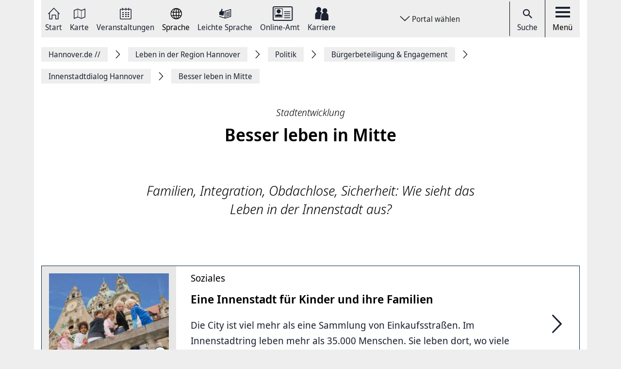

--- FILE ---
content_type: text/html; charset=UTF-8
request_url: https://www.hannover.de/Leben-in-der-Region-Hannover/Politik/B%C3%BCrgerbeteiligung-Engagement/Innenstadtdialog-Hannover/Besser-leben-in-Mitte
body_size: 11172
content:
<!DOCTYPE html>
<html lang="de">
    <head>



        <meta charset="UTF-8">
        <link rel="preload" href="/build/fonts/Noto-Sans-Display-Italic.73e0aad7.woff2" as="font" crossOrigin="anonymous" />
        <link rel="preload" href="/build/fonts/Noto-Sans-Display-Light-Italic.37348792.woff2" as="font" crossOrigin="anonymous" />
        <link rel="preload" href="/build/fonts/Noto-Sans-Display-Regular.587d8477.woff2" as="font" crossOrigin="anonymous" />
        <link rel="preload" href="/build/fonts/Noto-Sans-Display-SemiBold.2e2fe37b.woff2" as="font" crossOrigin="anonymous" />
        <link rel="preload" href="/build/fonts/Noto-Serif-Display-Bold-Italic.7cd47ea0.woff2" as="font" crossOrigin="anonymous" />
        <link rel="preload" href="/build/fonts/Noto-Serif-Display-Italic.6ded7a4f.woff2" as="font" crossOrigin="anonymous" />
        <link rel="preload" href="/build/foundation-webfonticons.da6356fa3c73151bba8d270ae6c385d6.woff2" as="font" crossOrigin="anonymous" />
        <meta name="viewport" content="width=device-width, initial-scale=1">

                                    <title>Besser leben in Mitte - Hannover.de</title>
<meta name="description" content="Familien, Integration, Obdachlose, Sicherheit: Wie sieht das Leben in der Innenstadt aus?" />
<meta name="keywords" content="Stadtentwicklung, Innenstadtdialog" />
<link rel="canonical" href="https://www.hannover.de/Leben-in-der-Region-Hannover/Politik/Bürgerbeteiligung-Engagement/Innenstadtdialog-Hannover/Besser-leben-in-Mitte"><meta property="og:title" content="" />
<meta property="og:description" content="" />
<meta name="twitter:title" content="" />
<meta name="twitter:description" content="" />

            
                            <link href="/api/v1/jsonld/1047806" rel="alternate" type="application/ld+json" />
                    
                    <link rel="apple-touch-icon" sizes="128x128" href="/bundles/hannoverfrontend/images/favicons/touch-icon.png">
            <link rel="icon" href="/build/images/favicon.ico">
        
        <link rel="stylesheet" href="/build/hde.css">
        <link rel="stylesheet" href="/assets/storybook/build/hannover.1eb02ca0593b6057cc7f.min.css">
        
            <script type="text/javascript">"use strict";function _typeof(t){return(_typeof="function"==typeof Symbol&&"symbol"==typeof Symbol.iterator?function(t){return typeof t}:function(t){return t&&"function"==typeof Symbol&&t.constructor===Symbol&&t!==Symbol.prototype?"symbol":typeof t})(t)}!function(){var t=function(){var t,e,o=[],n=window,r=n;for(;r;){try{if(r.frames.__tcfapiLocator){t=r;break}}catch(t){}if(r===n.top)break;r=r.parent}t||(!function t(){var e=n.document,o=!!n.frames.__tcfapiLocator;if(!o)if(e.body){var r=e.createElement("iframe");r.style.cssText="display:none",r.name="__tcfapiLocator",e.body.appendChild(r)}else setTimeout(t,5);return!o}(),n.__tcfapi=function(){for(var t=arguments.length,n=new Array(t),r=0;r<t;r++)n[r]=arguments[r];if(!n.length)return o;"setGdprApplies"===n[0]?n.length>3&&2===parseInt(n[1],10)&&"boolean"==typeof n[3]&&(e=n[3],"function"==typeof n[2]&&n[2]("set",!0)):"ping"===n[0]?"function"==typeof n[2]&&n[2]({gdprApplies:e,cmpLoaded:!1,cmpStatus:"stub"}):o.push(n)},n.addEventListener("message",(function(t){var e="string"==typeof t.data,o={};if(e)try{o=JSON.parse(t.data)}catch(t){}else o=t.data;var n="object"===_typeof(o)&&null!==o?o.__tcfapiCall:null;n&&window.__tcfapi(n.command,n.version,(function(o,r){var a={__tcfapiReturn:{returnValue:o,success:r,callId:n.callId}};t&&t.source&&t.source.postMessage&&t.source.postMessage(e?JSON.stringify(a):a,"*")}),n.parameter)}),!1))};"undefined"!=typeof module?module.exports=t:t()}();</script>

        <script>window.startTime = Date.now();</script>
    <script type="text/javascript" src="https://static.rndtech.de/cmp/2.x.x.js"></script>
    <script>
        RND.CMP.initialize({
            debug: false,
            enableEmbedConsent: true,
            privacyLink: 'https://www.hannover.de/Datenschutz',
            privacyManagerId: 397368,
            sp: {
                config: {
                    accountId: 1281,
                    baseEndpoint: 'https://cmp-sp.hannover.de',
                    propertyHref: 'https://www.hannover.de'
                }
            }
        });
    </script>

    <script src="https://cmp-sp.hannover.de/wrapperMessagingWithoutDetection.js"></script>

                                </head>
    <body class="theme-h_de" data-xrowtracking-view="/api/v1/tracking/view/1047806">
        <xrow-matomo server-url="https://matomo.hannover.de" site-id="1"></xrow-matomo>
        
                                    <xrow-cmp data-plugin-name="rnd" data-vendor-list='{"matomo":{"identifier":"matomo","name":"Matomo","id":"5eeb2904325dff29c923433d"}}'></xrow-cmp>
            
        
        <div class="main-wrapper">
            <div class="container-fluid">
                <div class="row justify-content-center">
                    <!-- Column for Content -->
                    <div class="main-content">
                        <!-- Main Content -->
                        <div class="main-content-wrapper">
                            
<header id="top-menu" class="d-print-none">
    <div id="aria-live" class="" aria-live="polite"></div>
    <!-- Desktop Nav Section -->
    <div class="nav-container d-flex align-items-center">
        <!-- Nav -->
        <nav class="nav-container__nav d-flex">
            <div id="skip-to-content">
                <ul>
                    <li>
                        <a href="#content">Zum Inhalt springen</a>
                    </li>
                    <li>
                        <a href="#" class="toggleNav" role="button">
                            Zur Hauptnavigation springen
                        </a>
                    </li>
                </ul>
            </div>
                            <!-- Language Switcher on top menu -->
                                    <div class="nav__icon">
                                                                                                                                                                                                                <a href="/"
                                 id="s_homepage_anchor" >
                                                            <span class="icon icon-home-dkl"></span>
                                                        Start
                        </a>
                    </div>
                                            <!-- Language Switcher on top menu -->
                                    <div class="nav__icon">
                                                                                                                                                                                                                <a href="/Karte"
                                >
                                                            <span class="icon icon-karte-dkl"></span>
                                                        Karte
                        </a>
                    </div>
                                            <!-- Language Switcher on top menu -->
                                    <div class="nav__icon">
                                                                                                                                                                                                                <a href="/Veranstaltungskalender"
                                >
                                                            <span class="icon icon-veranstaltungskalender-dkl"></span>
                                                        Veranstaltungen
                        </a>
                    </div>
                                            <!-- Language Switcher on top menu -->
                                    <div id="conword-menu" class="nav-dropdown-selector">
    <div class="nav__icon nav-dropdown language-switcher">
        <button class="lang-switch" aria-label="Sprache Ausklappliste">
            <span class="icon icon-sprache-dkl"></span>
            Sprache
        </button>
    </div>
            <ul class="nav-dropdown-list d-none">

                            <li>
                    <a class="nav-dropdown-item text-left conword" lang="de"
                       href="#">
                        <img src="/build/images/flags/ger-DE.png"
                             alt="Deutsch" aria-hidden="true" loading="lazy"/>
                        Deutsch
                    </a>
                </li>
                            <li>
                    <a class="nav-dropdown-item text-left conword" lang="en"
                       href="#">
                        <img src="/build/images/flags/eng-GB.png"
                             alt="English" aria-hidden="true" loading="lazy"/>
                        English
                    </a>
                </li>
                            <li>
                    <a class="nav-dropdown-item text-left conword" lang="zh"
                       href="#">
                        <img src="/build/images/flags/chi-CN.png"
                             alt="中文" aria-hidden="true" loading="lazy"/>
                        中文
                    </a>
                </li>
                            <li>
                    <a class="nav-dropdown-item text-left conword" lang="da"
                       href="#">
                        <img src="/build/images/flags/dan-DK.png"
                             alt="Danish" aria-hidden="true" loading="lazy"/>
                        Danish
                    </a>
                </li>
                            <li>
                    <a class="nav-dropdown-item text-left conword" lang="et"
                       href="#">
                        <img src="/build/images/flags/est-EE.png"
                             alt="Eesti" aria-hidden="true" loading="lazy"/>
                        Eesti
                    </a>
                </li>
                            <li>
                    <a class="nav-dropdown-item text-left conword" lang="es"
                       href="#">
                        <img src="/build/images/flags/esl-ES.png"
                             alt="Español" aria-hidden="true" loading="lazy"/>
                        Español
                    </a>
                </li>
                            <li>
                    <a class="nav-dropdown-item text-left conword" lang="fi"
                       href="#">
                        <img src="/build/images/flags/fin-FI.png"
                             alt="Suomi" aria-hidden="true" loading="lazy"/>
                        Suomi
                    </a>
                </li>
                            <li>
                    <a class="nav-dropdown-item text-left conword" lang="fr"
                       href="#">
                        <img src="/build/images/flags/fre-FR.png"
                             alt="Français" aria-hidden="true" loading="lazy"/>
                        Français
                    </a>
                </li>
                            <li>
                    <a class="nav-dropdown-item text-left conword" lang="it"
                       href="#">
                        <img src="/build/images/flags/ita-IT.png"
                             alt="Italiano" aria-hidden="true" loading="lazy"/>
                        Italiano
                    </a>
                </li>
                            <li>
                    <a class="nav-dropdown-item text-left conword" lang="ja"
                       href="#">
                        <img src="/build/images/flags/jpn-JP.png"
                             alt="日本語" aria-hidden="true" loading="lazy"/>
                        日本語
                    </a>
                </li>
                            <li>
                    <a class="nav-dropdown-item text-left conword" lang="ko"
                       href="#">
                        <img src="/build/images/flags/kor-KR.png"
                             alt="한국" aria-hidden="true" loading="lazy"/>
                        한국
                    </a>
                </li>
                            <li>
                    <a class="nav-dropdown-item text-left conword" lang="nl"
                       href="#">
                        <img src="/build/images/flags/dut-NL.png"
                             alt="Nederlands" aria-hidden="true" loading="lazy"/>
                        Nederlands
                    </a>
                </li>
                            <li>
                    <a class="nav-dropdown-item text-left conword" lang="nb"
                       href="#">
                        <img src="/build/images/flags/nor-NO.png"
                             alt="Norge" aria-hidden="true" loading="lazy"/>
                        Norge
                    </a>
                </li>
                            <li>
                    <a class="nav-dropdown-item text-left conword" lang="pl"
                       href="#">
                        <img src="/build/images/flags/pol-PL.png"
                             alt="Polski" aria-hidden="true" loading="lazy"/>
                        Polski
                    </a>
                </li>
                            <li>
                    <a class="nav-dropdown-item text-left conword" lang="pt"
                       href="#">
                        <img src="/build/images/flags/por-PT.png"
                             alt="Portugues" aria-hidden="true" loading="lazy"/>
                        Portugues
                    </a>
                </li>
                            <li>
                    <a class="nav-dropdown-item text-left conword" lang="ru"
                       href="#">
                        <img src="/build/images/flags/rus-RU.png"
                             alt="Русский" aria-hidden="true" loading="lazy"/>
                        Русский
                    </a>
                </li>
                            <li>
                    <a class="nav-dropdown-item text-left conword" lang="sv"
                       href="#">
                        <img src="/build/images/flags/swe-SE.png"
                             alt="Svenska" aria-hidden="true" loading="lazy"/>
                        Svenska
                    </a>
                </li>
                            <li>
                    <a class="nav-dropdown-item text-left conword" lang="tr"
                       href="#">
                        <img src="/build/images/flags/tur-TR.png"
                             alt="Türkçe" aria-hidden="true" loading="lazy"/>
                        Türkçe
                    </a>
                </li>
                            <li>
                    <a class="nav-dropdown-item text-left conword" lang="ar"
                       href="#">
                        <img src="/build/images/flags/ar-AE.png"
                             alt="العربية" aria-hidden="true" loading="lazy"/>
                        العربية
                    </a>
                </li>
                            <li>
                    <a class="nav-dropdown-item text-left conword" lang="ro"
                       href="#">
                        <img src="/build/images/flags/ro-RO.png"
                             alt="Romanesc" aria-hidden="true" loading="lazy"/>
                        Romanesc
                    </a>
                </li>
                            <li>
                    <a class="nav-dropdown-item text-left conword" lang="bg"
                       href="#">
                        <img src="/build/images/flags/bg-BG.png"
                             alt="български" aria-hidden="true" loading="lazy"/>
                        български
                    </a>
                </li>
                    </ul>
    </div>

                                            <!-- Language Switcher on top menu -->
                                    <div class="nav__icon">
                                                                                                                                                                                                                <a href="/Leichte-Sprache"
                                >
                                                            <span class="icon icon-leichte-sprache-dkl"></span>
                                                        Leichte Sprache
                        </a>
                    </div>
                                            <!-- Language Switcher on top menu -->
                                    <div class="nav__icon">
                                                                                                                                                                                                                <a href="/Leben-in-der-Region-Hannover/Bürger-Service/Service-Portale-Behördenführer"
                                >
                                                            <span class="icon icon-behoerden-service2"></span>
                                                        Online-Amt
                        </a>
                    </div>
                                            <!-- Language Switcher on top menu -->
                                    <div class="nav__icon">
                                                                                                                                                    <a href="/karriere"
                                >
                                                            <span class="icon icon-logo-karriere-black"></span>
                                                        Karriere
                        </a>
                    </div>
                                    </nav>

        <!-- Dropdown -->
                    <div class="ml-auto mr-auto nav-dropdown-selector">
                <div class="nav__icon nav-dropdown portal-dropdown-wrapper">
                    <button class="portal-link icon btn" aria-label="Portal wählen Ausklappliste">
                        Portal wählen
                    </button>
                </div>

                <ul class="nav-dropdown-list dropdown-portal d-none">
                                            <a class="nav-dropdown-item text-left" href="https://www.visit-hannover.com">
                            <li>www.visit-hannover.com</li>
                        </a>
                                            <a class="nav-dropdown-item text-left" href="https://www.herrenhausen.de">
                            <li>www.herrenhausen.de</li>
                        </a>
                                            <a class="nav-dropdown-item text-left" href="https://wissen.hannover.de">
                            <li>wissen.hannover.de</li>
                        </a>
                                            <a class="nav-dropdown-item text-left" href="https://www.wirtschaftsfoerderung-hannover.de">
                            <li>www.wirtschaftsfoerderung-hannover.de</li>
                        </a>
                                    </ul>
            </div>
        
        <!-- Actions -->
        <div class="nav-container__actions d-flex align-items-center">
            
                        <div class="action__icon">
                <a href="/suche" type="button">
                    <span class="icon icon-icon_navigation_suche-dkl" aria-hidden="true"></span>
                    Suche
                </a>
            </div>
                        <div class="action__icon">
                <button
                        id="menu_open"
                        data-labelBase="Menü Ausklappliste"
                        data-labelOpen="aufgeklappt"
                        data-labelClosed="Schalter Schließen"
                        aria-label="Menü Ausklappliste"
                >
                    <div class="bars">
                        <div class="bar"></div>
                        <div class="bar"></div>
                        <div class="bar"></div>
                    </div>
                    Menü
                </button>
            </div>
        </div>
    </div>
    <div class="sidemenu-container">
        <!-- Sidemenu wrapper -->
        <div class="sidemenu-wrapper" id="sidemenu">
                        <div class="sidemenu__list" id="sidemenu-block" data-query= "/api/v1/menu/list/1047806" ></div>
                        <div class="sidemenu__content" id="menu-sidemenu-content">
                            </div>
        </div>
    </div>
    <!-- Mobile Nav Section -->
    <div id="mobile_nav" class="nav-container__mobile-section">
        <div class="mobile-nav__links d-flex align-items-center">
            <div class="mobile-nav__navigation d-flex align-items-center">
                                                                                                                                                                                                                                                    <a aria-label="Start" href="/">
                                                            <img src="/build/images/logo-menu-black.svg" alt="Start" />
                                                    </a>
                                                                                                                                                                                                                                                                        <a aria-label="Karte" href="/Karte">
                                                            <span class="icon icon-karte-dkl"></span>
                                                    </a>
                                                                                                                                                                                                                                                                        <a aria-label="Veranstaltungen" href="/Veranstaltungskalender">
                                                            <span class="icon icon-veranstaltungskalender-dkl"></span>
                                                    </a>
                                                                                <div id="conword-menu" class="mobile-nav-language nav-language-selector">
    <div class="nav__icon nav-dropdown language-switcher">
        <button class="lang-switch" aria-label="Sprache Ausklappliste">
            <span class="icon icon-sprache-dkl"></span>
            
        </button>
    </div>
            <ul class="nav-dropdown-list d-none language-dropdown">

                            <li>
                    <a class="nav-dropdown-item text-left conword" lang="de"
                       href="#">
                        <img src="/build/images/flags/ger-DE.png"
                             alt="Deutsch" aria-hidden="true" loading="lazy"/>
                        Deutsch
                    </a>
                </li>
                            <li>
                    <a class="nav-dropdown-item text-left conword" lang="en"
                       href="#">
                        <img src="/build/images/flags/eng-GB.png"
                             alt="English" aria-hidden="true" loading="lazy"/>
                        English
                    </a>
                </li>
                            <li>
                    <a class="nav-dropdown-item text-left conword" lang="zh"
                       href="#">
                        <img src="/build/images/flags/chi-CN.png"
                             alt="中文" aria-hidden="true" loading="lazy"/>
                        中文
                    </a>
                </li>
                            <li>
                    <a class="nav-dropdown-item text-left conword" lang="da"
                       href="#">
                        <img src="/build/images/flags/dan-DK.png"
                             alt="Danish" aria-hidden="true" loading="lazy"/>
                        Danish
                    </a>
                </li>
                            <li>
                    <a class="nav-dropdown-item text-left conword" lang="et"
                       href="#">
                        <img src="/build/images/flags/est-EE.png"
                             alt="Eesti" aria-hidden="true" loading="lazy"/>
                        Eesti
                    </a>
                </li>
                            <li>
                    <a class="nav-dropdown-item text-left conword" lang="es"
                       href="#">
                        <img src="/build/images/flags/esl-ES.png"
                             alt="Español" aria-hidden="true" loading="lazy"/>
                        Español
                    </a>
                </li>
                            <li>
                    <a class="nav-dropdown-item text-left conword" lang="fi"
                       href="#">
                        <img src="/build/images/flags/fin-FI.png"
                             alt="Suomi" aria-hidden="true" loading="lazy"/>
                        Suomi
                    </a>
                </li>
                            <li>
                    <a class="nav-dropdown-item text-left conword" lang="fr"
                       href="#">
                        <img src="/build/images/flags/fre-FR.png"
                             alt="Français" aria-hidden="true" loading="lazy"/>
                        Français
                    </a>
                </li>
                            <li>
                    <a class="nav-dropdown-item text-left conword" lang="it"
                       href="#">
                        <img src="/build/images/flags/ita-IT.png"
                             alt="Italiano" aria-hidden="true" loading="lazy"/>
                        Italiano
                    </a>
                </li>
                            <li>
                    <a class="nav-dropdown-item text-left conword" lang="ja"
                       href="#">
                        <img src="/build/images/flags/jpn-JP.png"
                             alt="日本語" aria-hidden="true" loading="lazy"/>
                        日本語
                    </a>
                </li>
                            <li>
                    <a class="nav-dropdown-item text-left conword" lang="ko"
                       href="#">
                        <img src="/build/images/flags/kor-KR.png"
                             alt="한국" aria-hidden="true" loading="lazy"/>
                        한국
                    </a>
                </li>
                            <li>
                    <a class="nav-dropdown-item text-left conword" lang="nl"
                       href="#">
                        <img src="/build/images/flags/dut-NL.png"
                             alt="Nederlands" aria-hidden="true" loading="lazy"/>
                        Nederlands
                    </a>
                </li>
                            <li>
                    <a class="nav-dropdown-item text-left conword" lang="nb"
                       href="#">
                        <img src="/build/images/flags/nor-NO.png"
                             alt="Norge" aria-hidden="true" loading="lazy"/>
                        Norge
                    </a>
                </li>
                            <li>
                    <a class="nav-dropdown-item text-left conword" lang="pl"
                       href="#">
                        <img src="/build/images/flags/pol-PL.png"
                             alt="Polski" aria-hidden="true" loading="lazy"/>
                        Polski
                    </a>
                </li>
                            <li>
                    <a class="nav-dropdown-item text-left conword" lang="pt"
                       href="#">
                        <img src="/build/images/flags/por-PT.png"
                             alt="Portugues" aria-hidden="true" loading="lazy"/>
                        Portugues
                    </a>
                </li>
                            <li>
                    <a class="nav-dropdown-item text-left conword" lang="ru"
                       href="#">
                        <img src="/build/images/flags/rus-RU.png"
                             alt="Русский" aria-hidden="true" loading="lazy"/>
                        Русский
                    </a>
                </li>
                            <li>
                    <a class="nav-dropdown-item text-left conword" lang="sv"
                       href="#">
                        <img src="/build/images/flags/swe-SE.png"
                             alt="Svenska" aria-hidden="true" loading="lazy"/>
                        Svenska
                    </a>
                </li>
                            <li>
                    <a class="nav-dropdown-item text-left conword" lang="tr"
                       href="#">
                        <img src="/build/images/flags/tur-TR.png"
                             alt="Türkçe" aria-hidden="true" loading="lazy"/>
                        Türkçe
                    </a>
                </li>
                            <li>
                    <a class="nav-dropdown-item text-left conword" lang="ar"
                       href="#">
                        <img src="/build/images/flags/ar-AE.png"
                             alt="العربية" aria-hidden="true" loading="lazy"/>
                        العربية
                    </a>
                </li>
                            <li>
                    <a class="nav-dropdown-item text-left conword" lang="ro"
                       href="#">
                        <img src="/build/images/flags/ro-RO.png"
                             alt="Romanesc" aria-hidden="true" loading="lazy"/>
                        Romanesc
                    </a>
                </li>
                            <li>
                    <a class="nav-dropdown-item text-left conword" lang="bg"
                       href="#">
                        <img src="/build/images/flags/bg-BG.png"
                             alt="български" aria-hidden="true" loading="lazy"/>
                        български
                    </a>
                </li>
                    </ul>
    </div>

                                                                                                                                                                                                                                                                        <a aria-label="Leichte Sprache" href="/Leichte-Sprache">
                                                            <span class="icon icon-leichte-sprache-dkl"></span>
                                                    </a>
                                                                                                                                                                                                                                                                        <a aria-label="Online-Amt" href="/Leben-in-der-Region-Hannover/Bürger-Service/Service-Portale-Behördenführer">
                                                            <span class="icon icon-behoerden-service2"></span>
                                                    </a>
                                                                                                                                                                                                            <a aria-label="Karriere" href="/karriere">
                                                            <span class="icon icon-logo-karriere-black"></span>
                                                    </a>
                                                </div>
        </div>

        <div class="mobile-nav__actions d-flex align-items-center">
            <div class="action__icon action__icon--search">
                <a href="/suche">
                    <span class="icon icon-icon_navigation_suche-dkl" aria-hidden="true"></span>
                    <span class="sr-only">Suche</span>
                </a>
            </div>
            <div class="action__icon action__icon--menu">
                <a aria-label="open-menu" href="#" id="menu_open_mobile">
                    <div class="bars">
                        <div class="bar"></div>
                        <div class="bar"></div>
                        <div class="bar"></div>
                    </div>
                </a>
            </div>
        </div>
    </div>

    
    
<nav aria-label="Auflistung Seitenleiste" id="sidebar-accessible">
    <ul><li>
                    <a href="mailto:?subject=https://www.hannover.de/Leben-in-der-Region-Hannover/Politik/B%C3%BCrgerbeteiligung-Engagement/Innenstadtdialog-Hannover/Besser-leben-in-Mitte">Seite als E-Mail versenden</a>
                </li><li>
                        <a href="https://www.facebook.com/sharer/sharer.php?u=https://www.hannover.de/Leben-in-der-Region-Hannover/Politik/B%C3%BCrgerbeteiligung-Engagement/Innenstadtdialog-Hannover/Besser-leben-in-Mitte" target="_blank">Auf Facebook teilen</a>
                    </li><li>
                        <a href="https://twitter.com/intent/tweet?url=https://www.hannover.de/Leben-in-der-Region-Hannover/Politik/B%C3%BCrgerbeteiligung-Engagement/Innenstadtdialog-Hannover/Besser-leben-in-Mitte" target="_blank">Auf X teilen</a>
                    </li><li>
                    <button type="button" class="social-share-chain">Seitenlink Kopieren</button>
                </li><li>
                    <button type="button" class="print-article">Seite Drucken</button>
                </li></ul>
    <div id="copy-state" aria-live="polite" class="sr-only"></div>
</nav></header>
<div class="header-spacer"></div>


<div class="sticky-sidebar">
    <div></div>
    <div class="sticky-sidebar__link-wrapper">                <a type="button" class="btn btn-slider sticky-sidebar__envelope"
                   aria-label="Seite als E-Mail versenden" role="link" tabindex="0">
                    <span class="icon icon-envelope ico" title="E-Mail Icon"></span>
                    <div class="slide-text">Seite als E-Mail versenden</div>
                </a><button type="button" class="btn btn-slider slide-share"
                        aria-label="Seite teilen">
                    <span class="icon icon-share ico" title="Teilen Icon"></span>
                    <span class="slide-btn"><a type="button" class="btn btn-tertiary sticky-sidebar__share-social-fb"
                               aria-label="Auf Facebook teilen" role="button">
                                <span class="icon icon-social-fb" title="Facebook Icon"></span>
                            </a><a type="button" class="btn btn-tertiary sticky-sidebar__share-social-x"
                               aria-label="Auf X teilen" role="button">
                                <span class="icon icon-social-x" title="X Icon"></span>
                            </a></span>
                </button>
                            <a type="button" class="btn btn-slider sticky-sidebar__social-share-chain"
                   aria-label="Seitenlink Kopieren" role="button" tabindex="0">
                    <span class="icon icon-social-share-chain ico" title="Link Icon"></span>
                    <div class="slide-text">Seitenlink kopieren</div>
                </a>                <a type="button" class="btn btn-slider sticky-sidebar__print-article"
                   aria-label="Seite Drucken" role="button" tabindex="0">
                    <span class="icon icon-print-article ico" title="Drucker Icon"></span>
                    <div class="slide-text">Seite drucken</div>
                </a></div>
    <div class="sticky-sidebar__scroll-wrapper">
        <a type="button" class="btn btn-slider btn-scrollUp" aria-label="Seite nach oben Scrollen" role="button" tabindex="0">
            <span class="icon icon-arrow_upward ico" title="Pfeil nach oben zeigend"></span>
            <div class="slide-text">Nach oben</div>
        </a>
    </div>
</div>


                                                                                                                                                                                        <nav class="breadcrumbs" itemscope itemtype="https://schema.org/BreadcrumbList" aria-label="Navigationspfad">
        <ol class="d-flex align-items-center flex-wrap">
                                                            <li class="breadcrumb__anchor d-flex align-items-center"
                    itemprop="itemListElement"
                    itemscope itemtype="http://schema.org/ListItem"
                >
                    <a class="breadcrumb__link" href="/" itemprop="item">
                        <span itemprop="name">Hannover.de <span aria-hidden="true">//</span>                         </span>
                        <meta itemprop="position" content="1"/>
                    </a>
                </li>
                                                            <li class="breadcrumb__anchor d-flex align-items-center"
                    itemprop="itemListElement"
                    itemscope itemtype="http://schema.org/ListItem"
                >
                    <a class="breadcrumb__link" href="/Leben-in-der-Region-Hannover" itemprop="item">
                        <span itemprop="name">Leben in der Region Hannover                        </span>
                        <meta itemprop="position" content="2"/>
                    </a>
                </li>
                                                            <li class="breadcrumb__anchor d-flex align-items-center"
                    itemprop="itemListElement"
                    itemscope itemtype="http://schema.org/ListItem"
                >
                    <a class="breadcrumb__link" href="/Leben-in-der-Region-Hannover/Politik" itemprop="item">
                        <span itemprop="name">Politik                        </span>
                        <meta itemprop="position" content="3"/>
                    </a>
                </li>
                                                            <li class="breadcrumb__anchor d-flex align-items-center"
                    itemprop="itemListElement"
                    itemscope itemtype="http://schema.org/ListItem"
                >
                    <a class="breadcrumb__link" href="/Leben-in-der-Region-Hannover/Politik/Bürgerbeteiligung-Engagement" itemprop="item">
                        <span itemprop="name">Bürgerbeteiligung &amp; Engagement                        </span>
                        <meta itemprop="position" content="4"/>
                    </a>
                </li>
                                                            <li class="breadcrumb__anchor d-flex align-items-center"
                    itemprop="itemListElement"
                    itemscope itemtype="http://schema.org/ListItem"
                >
                    <a class="breadcrumb__link" href="/Leben-in-der-Region-Hannover/Politik/Bürgerbeteiligung-Engagement/Innenstadtdialog-Hannover" itemprop="item">
                        <span itemprop="name">Innenstadtdialog Hannover                        </span>
                        <meta itemprop="position" content="5"/>
                    </a>
                </li>
                                                                                                <li class="breadcrumb__anchor d-flex align-items-center"
                    itemprop="itemListElement"
                    itemscope itemtype="http://schema.org/ListItem"
                >
                    <a class="breadcrumb__link" href="#" itemprop="item" aria-current="page">
                        <span itemprop="name">Besser leben in Mitte                        </span>
                        <meta itemprop="position" content="6"/>
                    </a>
                </li>
                    </ol>
    </nav>


                                                                                                                                        
                                                                                        
                                                                                        
                                
    <main class="row" id="content">
        <article class="content-detail detail-wide detail-pagelayout col-md-12 col-lg-8 offset-lg-2">
            <div class="content-detail__header text-center mb-3 mt-3">
                                    <header>
                                                    <h3 class="content-detail__category" itemprop="headline">Stadtentwicklung</h3>
                                                <h1 class="content-detail__title">Besser leben in Mitte</h1>
                    </header>
                
                    <div id="header_toolbar" class="header-toolbar mb-4">
        <div class="row align-items-center">
            
            
            
                    </div>
    </div>


                    

                                    <div class="content-detail__summary mt-5 eztext-field" itemprop="description">Familien, Integration, Obdachlose, Sicherheit: Wie sieht das Leben in der Innenstadt aus?</div>
                            </div>
                                    <div class="content-detail-wrapper d-flex align-items-start border-0">
                <div class="content-detail-container">
                    <article class="content-detail detail-wide">
                        
                                                                            
                                                            <div class="ezlandingpage-field">                


<div class="landing-page__zones ">
        
        
            <div class="landing-page__zone landing-page__zone--default_id m-page-builder__zone" data-ibexa-zone-id="default_id">
                    </div>


        </div>
    </div>
    
                        
                    </article>
                </div>
            </div>
        </article>
    </main>

    <div class="row">
        <div class="col-md-12">
                                                        
    <article class="d-lg-flex interesting-single line-view-content">
        <!-- Line view for content type: article -->
                                                                                                                        <div class="content-view-embed attribute-image col-md-12 col-lg-3 interesting-single__image embed-alias_300x225px"><div class="image-copyright-block"><img class="fullwidth" src="https://www.hannover.de/var/storage/images/_aliases/alias_300x225px/media/01-data-neu/bilder/hmtg/shootings/teaser/kinder-vor-dem-neuen-rathaus2/11263003-3-ger-DE/Kinder-vor-dem-Neuen-Rathaus.jpg" alt="Kinder vor dem Neuen Rathaus" data-copyright-text="&copy; Michael Siebert"  data-large-image="https://www.hannover.de/var/storage/images/_aliases/full/media/01-data-neu/bilder/hmtg/shootings/teaser/kinder-vor-dem-neuen-rathaus2/11263003-3-ger-DE/Kinder-vor-dem-Neuen-Rathaus.jpg"                         loading="lazy" /><button class="copyright"><span class="symbol">&copy; </span><span class="text">                                Michael Siebert
                            </span></button></div></div>
            
                                               

            <div class="col-md-12 col-lg-8 interesting-single__content">
                                                            <p class="interesting-single__category">
                            <span class="ezstring-field">Soziales</span>
                        </p>
                                    
                                    <h2 class="interesting-single__title">Eine Innenstadt für Kinder und ihre Familien</h2>
                
                                
                    <div class="interesting-single__description">
                                            <p>        Die City ist viel mehr als eine Sammlung von Einkaufsstraßen. Im Innenstadtring leben mehr als 35.000 Menschen. Sie leben dort, wo viele nur zu Besuch ode...
</p>
                    
                                    <a  href="/Leben-in-der-Region-Hannover/Politik/Bürgerbeteiligung-Engagement/Innenstadtdialog-Hannover/Besser-leben-in-Mitte/Eine-Innenstadt-für-Kinder-und-ihre-Familien" class="content__read-more">
                                <span class="icon icon-arrow-right"></span>
                                <span class="content__read-more-text stretched-link">lesen</span>
                           </a>
                        
    </div>

                                                            <div class="metadata">
                        
<div class="metadata__count-wrap">

    
    
</div>
                    </div>
                
            </div>

                            <div class="col-sm-12 col-md-2 col-lg-1 interesting-single__action text-center">
                    <a  href="/Leben-in-der-Region-Hannover/Politik/Bürgerbeteiligung-Engagement/Innenstadtdialog-Hannover/Besser-leben-in-Mitte/Eine-Innenstadt-für-Kinder-und-ihre-Familien">
                        <span class="icon icon-arrow-right"></span>
                        <span class="sr-only sr-only-focusable">Eine Innenstadt für Kinder und ihre Familien</span>
                    </a>
                </div>
                        </article>

                                    
    <article class="d-lg-flex interesting-single line-view-content">
        <!-- Line view for content type: article -->
                                                                                                                        <div class="content-view-embed attribute-image col-md-12 col-lg-3 interesting-single__image embed-alias_300x225px"><div class="image-copyright-block"><img class="fullwidth" src="https://www.hannover.de/var/storage/images/_aliases/alias_300x225px/media/01-data-neu/bilder/landeshauptstadt-hannover/politik/bürgerbeteiligung/mein-hannover-2030/integration/7035004-1-ger-DE/Integration.jpg" alt="Integration durch Sport" data-copyright-text="&copy; LHH"  data-large-image="https://www.hannover.de/var/storage/images/_aliases/full/media/01-data-neu/bilder/landeshauptstadt-hannover/politik/bürgerbeteiligung/mein-hannover-2030/integration/7035004-1-ger-DE/Integration.jpg"                         loading="lazy" /><button class="copyright"><span class="symbol">&copy; </span><span class="text">                                LHH
                            </span></button></div></div>
            
                                               

            <div class="col-md-12 col-lg-8 interesting-single__content">
                                                            <p class="interesting-single__category">
                            <span class="ezstring-field">Soziales</span>
                        </p>
                                    
                                    <h2 class="interesting-single__title">Bunte Innenstadt: Integration</h2>
                
                                
                    <div class="interesting-single__description">
                                            <p>        In Hannovers Innenstadt kommen Menschen mit unterschiedlichsten Geschichten und Hintergründen zusammen. Alte und Junge, Städter und Fans des ländlichen Le...
</p>
                    
                                    <a  href="/Leben-in-der-Region-Hannover/Politik/Bürgerbeteiligung-Engagement/Innenstadtdialog-Hannover/Besser-leben-in-Mitte/Bunte-Innenstadt-Integration" class="content__read-more">
                                <span class="icon icon-arrow-right"></span>
                                <span class="content__read-more-text stretched-link">lesen</span>
                           </a>
                        
    </div>

                                                            <div class="metadata">
                        
<div class="metadata__count-wrap">

    
    
</div>
                    </div>
                
            </div>

                            <div class="col-sm-12 col-md-2 col-lg-1 interesting-single__action text-center">
                    <a  href="/Leben-in-der-Region-Hannover/Politik/Bürgerbeteiligung-Engagement/Innenstadtdialog-Hannover/Besser-leben-in-Mitte/Bunte-Innenstadt-Integration">
                        <span class="icon icon-arrow-right"></span>
                        <span class="sr-only sr-only-focusable">Bunte Innenstadt: Integration</span>
                    </a>
                </div>
                        </article>

                                    
    <article class="d-lg-flex interesting-single line-view-content">
        <!-- Line view for content type: article -->
                                                                                                                        <div class="content-view-embed attribute-image col-md-12 col-lg-3 interesting-single__image embed-alias_300x225px"><div class="image-copyright-block"><img class="fullwidth" src="https://www.hannover.de/var/storage/images/_aliases/alias_300x225px/media/01-data-neu/bilder/landeshauptstadt-hannover/planen,-bauen,-wohnen/bauen-denkmalpflege/wohnsiedlung-kronsberg/8407524-1-ger-DE/Wohnsiedlung-Kronsberg.jpg" alt="Geschosswohnungsbauten am Wasser" data-copyright-text="&copy; Geoinformation der Landeshauptstadt Hannover"  data-large-image="https://www.hannover.de/var/storage/images/_aliases/full/media/01-data-neu/bilder/landeshauptstadt-hannover/planen,-bauen,-wohnen/bauen-denkmalpflege/wohnsiedlung-kronsberg/8407524-1-ger-DE/Wohnsiedlung-Kronsberg.jpg"                         loading="lazy" /><button class="copyright"><span class="symbol">&copy; </span><span class="text">                                Geoinformation der Landeshauptstadt Hannover
                            </span></button></div></div>
            
                                               

            <div class="col-md-12 col-lg-8 interesting-single__content">
                                                            <p class="interesting-single__category">
                            <span class="ezstring-field">Stadtentwicklung</span>
                        </p>
                                    
                                    <h2 class="interesting-single__title">Wohnen heute und morgen</h2>
                
                                
                    <div class="interesting-single__description">
                                            <p>        Die Hannoveraner Innenstadt ist mehr als ein Einkaufserlebnisort. Insgesamt wohnen im Bezirk Mitte mehr als 35.000 Menschen. Wohnen ist also bereits heute...
</p>
                    
                                    <a  href="/Leben-in-der-Region-Hannover/Politik/Bürgerbeteiligung-Engagement/Innenstadtdialog-Hannover/Besser-leben-in-Mitte/Wohnen-heute-und-morgen" class="content__read-more">
                                <span class="icon icon-arrow-right"></span>
                                <span class="content__read-more-text stretched-link">lesen</span>
                           </a>
                        
    </div>

                                                            <div class="metadata">
                        
<div class="metadata__count-wrap">

    
    
</div>
                    </div>
                
            </div>

                            <div class="col-sm-12 col-md-2 col-lg-1 interesting-single__action text-center">
                    <a  href="/Leben-in-der-Region-Hannover/Politik/Bürgerbeteiligung-Engagement/Innenstadtdialog-Hannover/Besser-leben-in-Mitte/Wohnen-heute-und-morgen">
                        <span class="icon icon-arrow-right"></span>
                        <span class="sr-only sr-only-focusable">Wohnen heute und morgen</span>
                    </a>
                </div>
                        </article>

                                    
    <article class="d-lg-flex interesting-single line-view-content">
        <!-- Line view for content type: article -->
                                                                                                                        <div class="content-view-embed attribute-image col-md-12 col-lg-3 interesting-single__image embed-alias_300x225px"><div class="image-copyright-block"><img class="fullwidth" src="https://www.hannover.de/var/storage/images/_aliases/alias_300x225px/media/01-data-neu/bilder/landeshauptstadt-hannover/meldungen/2017/januar/obdachlosigkeit/15251543-1-ger-DE/Obdachlosigkeit.jpg" alt="Schlafunterlage einer obdachlosen Person" data-copyright-text="&copy; Downtowngal (wikimedia.org) / CC BY-SA 3.0"  data-large-image="https://www.hannover.de/var/storage/images/_aliases/full/media/01-data-neu/bilder/landeshauptstadt-hannover/meldungen/2017/januar/obdachlosigkeit/15251543-1-ger-DE/Obdachlosigkeit.jpg"                         loading="lazy" /><button class="copyright"><span class="symbol">&copy; </span><span class="text">                                Downtowngal (wikimedia.org) / CC BY-SA 3.0
                            </span></button></div></div>
            
                                               

            <div class="col-md-12 col-lg-8 interesting-single__content">
                                                            <p class="interesting-single__category">
                            <span class="ezstring-field">Soziales</span>
                        </p>
                                    
                                    <h2 class="interesting-single__title">Obdachlosigkeit und Sucht bekämpfen</h2>
                
                                
                    <div class="interesting-single__description">
                                            <p>        Die Innenstadt ist ein Schmelztiegel unserer Gesellschaft. Hier kommen viele verschiedene Gruppen zusammen. Nicht alle Menschen, die in der Innenstadt leb...
</p>
                    
                                    <a  href="/Leben-in-der-Region-Hannover/Politik/Bürgerbeteiligung-Engagement/Innenstadtdialog-Hannover/Besser-leben-in-Mitte/Obdachlosigkeit-und-Sucht-bekämpfen" class="content__read-more">
                                <span class="icon icon-arrow-right"></span>
                                <span class="content__read-more-text stretched-link">lesen</span>
                           </a>
                        
    </div>

                                                            <div class="metadata">
                        
<div class="metadata__count-wrap">

    
    
</div>
                    </div>
                
            </div>

                            <div class="col-sm-12 col-md-2 col-lg-1 interesting-single__action text-center">
                    <a  href="/Leben-in-der-Region-Hannover/Politik/Bürgerbeteiligung-Engagement/Innenstadtdialog-Hannover/Besser-leben-in-Mitte/Obdachlosigkeit-und-Sucht-bekämpfen">
                        <span class="icon icon-arrow-right"></span>
                        <span class="sr-only sr-only-focusable">Obdachlosigkeit und Sucht bekämpfen</span>
                    </a>
                </div>
                        </article>

                                    
    <article class="d-lg-flex interesting-single line-view-content">
        <!-- Line view for content type: article -->
                                                                                                                        <div class="content-view-embed attribute-image col-md-12 col-lg-3 interesting-single__image embed-alias_300x225px"><div class="image-copyright-block"><img class="fullwidth" src="https://www.hannover.de/var/storage/images/_aliases/alias_300x225px/media/01-data-neu/bilder/landeshauptstadt-hannover/meldungen/2016/oktober/neues-rathaus-und-maschpark/13761157-1-ger-DE/Neues-Rathaus-und-Maschpark.jpg" alt="Neues Rathaus und Maschpark" data-copyright-text="&copy; HMTG / Martin Kirchner"  data-large-image="https://www.hannover.de/var/storage/images/_aliases/full/media/01-data-neu/bilder/landeshauptstadt-hannover/meldungen/2016/oktober/neues-rathaus-und-maschpark/13761157-1-ger-DE/Neues-Rathaus-und-Maschpark.jpg"                         loading="lazy" /><button class="copyright"><span class="symbol">&copy; </span><span class="text">                                HMTG / Martin Kirchner
                            </span></button></div></div>
            
                                               

            <div class="col-md-12 col-lg-8 interesting-single__content">
                                                            <p class="interesting-single__category">
                            <span class="ezstring-field">Klima</span>
                        </p>
                                    
                                    <h2 class="interesting-single__title">Klimaschutz in der Innenstadt – für mehr Lebensqualität</h2>
                
                                
                    <div class="interesting-single__description">
                                            <p>        Für den Innenstadtdialog ist es eine  der zentralen Fragestellungen, die in vielen Beteiligungsformaten hinterlegt ist: Welche Antworten benötigen wir, um...
</p>
                    
                                    <a  href="/Leben-in-der-Region-Hannover/Politik/Bürgerbeteiligung-Engagement/Innenstadtdialog-Hannover/Besser-leben-in-Mitte/Klimaschutz-in-der-Innenstadt-–-für-mehr-Lebensqualität" class="content__read-more">
                                <span class="icon icon-arrow-right"></span>
                                <span class="content__read-more-text stretched-link">lesen</span>
                           </a>
                        
    </div>

                                                            <div class="metadata">
                        
<div class="metadata__count-wrap">

    
    
</div>
                    </div>
                
            </div>

                            <div class="col-sm-12 col-md-2 col-lg-1 interesting-single__action text-center">
                    <a  href="/Leben-in-der-Region-Hannover/Politik/Bürgerbeteiligung-Engagement/Innenstadtdialog-Hannover/Besser-leben-in-Mitte/Klimaschutz-in-der-Innenstadt-–-für-mehr-Lebensqualität">
                        <span class="icon icon-arrow-right"></span>
                        <span class="sr-only sr-only-focusable">Klimaschutz in der Innenstadt – für mehr Lebensqualität</span>
                    </a>
                </div>
                        </article>

                
                                            </div>
    </div>

            <div class="row">
            <article class="content-detail detail-wide detail-pagelayout col-md-12 col-lg-8 offset-lg-2">
                <div class="embed-articles ezrichtext-field">
</div>

                <div class="clearfix"></div>
                    
            </article>

            <div class="col-md-12">
                
            </div>
        </div>
    
                                                                                                                </div>
                                                <a href="#content" type="button" class="tab-only btn btn-slider btn-scrollUp" aria-label="Seite nach oben Scrollen" role="button" tabindex="0" style="">
    <span class="icon icon-arrow_upward ico" title="Pfeil nach oben zeigend"></span>
    <div class="slide-text">Nach oben</div>
</a>
<footer class="d-print-none">
    <!-- Social Section -->
    <div id="social-section">
        <div class="container">
            <div class="row">
                <div class="col-sm-12 d-lg-flex align-items-center">
                    <div class="social-platforms d-flex align-items-center">
                                <p>Besuchen Sie uns auf</p>
                    <a rel="noreferrer" title="Facebook" href="https://www.hannover.de/Social-Media" class="d-flex align-items-center justify-content-center" target="_blank">
            <span class="icon icon-social-fb icon-social-fb-color"></span>
        </a>
                    <a rel="noreferrer" title="Instagram" href="https://www.hannover.de/Social-Media" class="d-flex align-items-center justify-content-center" target="_blank">
            <span class="icon icon-social-instagram icon-social-instagram-color"></span>
        </a>
                    <a rel="noreferrer" title="X" href="https://www.hannover.de/Social-Media" class="d-flex align-items-center justify-content-center" target="_blank">
            <span class="icon icon-social-twitter icon-social-twitter-color"></span>
        </a>
    
                    </div>
                    <p class="site-update-status">
                                                                                    Zuletzt aktualisiert:
                                30.06.2021
                                                                        </p>
                </div>
            </div>
        </div>
    </div>

        <div class="container">
    <xrow-theme-svg src="/build/images/theme/footer-bg.svg"></xrow-theme-svg>
    <div class="row footer-row--main">
        <div class="col-sm-12 col-md-6 px-md-5">
            <div class="row">
                <div class="col-sm-12 footer--nav">
                    <ul>
                                                                            <li>
                                <a href="/Impressum" >
                                    Impressum
                                </a>
                            </li>
                                                    <li>
                                <a href="/AGB" >
                                    AGB
                                </a>
                            </li>
                                                    <li>
                                <a href="/Datenschutz" >
                                    Datenschutz
                                </a>
                            </li>
                                                    <li>
                                <a href="/Leben-in-der-Region-Hannover/Soziales/Menschen-mit-Behinderung/Barriere­freiheits­erklärung" >
                                    Barriere­freiheits­erklärung
                                </a>
                            </li>
                                                    <li>
                                <a href="/Netiquette" >
                                    Netiquette
                                </a>
                            </li>
                                                    <li>
                                <a href="/Werben-auf-Hannover.de" >
                                    Werben auf Hannover.de
                                </a>
                            </li>
                                                    <li>
                                <a href="/Kontakt" >
                                    Kontakt
                                </a>
                            </li>
                                                <li>
                            <a href="#" data-cmp-privacy-manager-link>Datenschutz-Einstellungen</a>
                        </li>
                        <li class="footer--info">
                                                                                    <p>
                                 Haben Sie eine Frage und finden auf dieser Website keine Antwort?
                            </p>
                            <a href="https://www.hannover.de/lhh" target="" class="content-list-item d-flex align-items-center">
                                <span class="icon icon-arrow-right"></span>
                                <span class="content-list-text">Landeshauptstadt Hannover</span>
                            </a>
                            <a href="https://www.hannover.de/region-hannover" target="" class="content-list-item d-flex align-items-center">
                                <span class="icon icon-arrow-right"></span>
                                <span class="content-list-text">Region Hannover</span>
                            </a>
                        </li>
                        <li>
                            <a href="/login" class="footer--info__editorial-login">Redaktions-Login</a>
                        </li>
                    </ul>
                </div>
            </div>
        </div>
        <div class="col-sm-12 col-md-6 footer--logo d-flex justify-content-end">
            <div class="footer-logo-wrapper">
                <img src="/build/images/logos/hannover-black.svg" alt="Logo" />
            </div>
        </div>
    </div>

    <div class="row footer-row--find-us">
        <div class="col-sm-12 d-lg-flex align-items-center justify-content-center">
            <div class="footer-row-visit">
                <span>Redaktionelle Verantwortung:</span> <span class="cnw_skip_translation"> Landeshauptstadt Hannover</span>
                                    <span> | Besuchen Sie uns auf</span>
                                                                    <a rel="noreferrer" title="Facebook" href="https://www.hannover.de/Social-Media" target="_blank">
                            <span class="icon icon-social-fb icon-social-fb-color"></span>
                        </a>
                                                                    <a rel="noreferrer" title="Instagram" href="https://www.hannover.de/Social-Media" target="_blank">
                            <span class="icon icon-social-instagram icon-social-instagram-color"></span>
                        </a>
                                                                    <a rel="noreferrer" title="X" href="https://www.hannover.de/Social-Media" target="_blank">
                            <span class="icon icon-social-twitter icon-social-twitter-color"></span>
                        </a>
                                                </div>
        </div>
    </div>

    <div class="row footer-row--copyright-info theme-text">
        <div class="col-sm-12 text-center">
            <p>
                                    © HANNOVER.DE - Offizielles Portal der Landeshauptstadt und Region Hannover in Zusammenarbeit mit der Madsack Mediengruppe | 2025
                            </p>
        </div>
    </div>
</div>
</footer>

    <script src="/build/runtime.js" defer></script><script src="/build/conword.js" defer></script>
                    </div>
                </div>
            </div>
        </div>
        <script src="/build/hde.js" defer></script>
        <script src="/assets/storybook/build/hannover.c73e04fd381c366454de.bundle.js" defer></script>
        <script src="/build/xrow-tracking.js" defer></script>
                  <script src="/build/xrow-cmp.js" defer></script>
                <script src="/build/site-tracker.js" defer></script>
                    </body>
</html>
